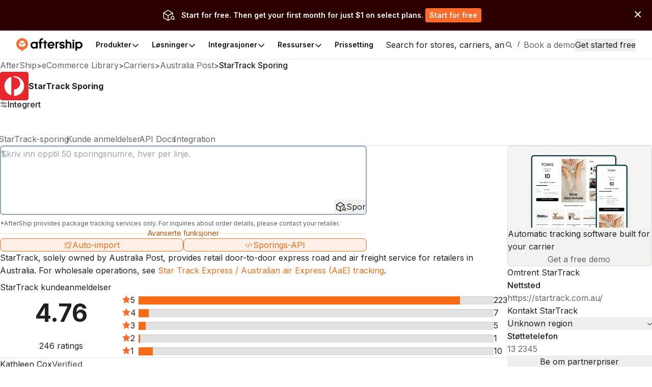

--- FILE ---
content_type: text/javascript;charset=UTF-8
request_url: https://tracking.g2crowd.com/attribution_tracking/conversions/1007327.js?p=https://www.aftership.com/nb/carriers/star-track&e=
body_size: 1584
content:
(n=>{n||(n=document.location.href);const t="https://tracking-api.g2.com",e="",i="1007327",a="external",o="",r="";let s=()=>{};if(new URLSearchParams(document.location.search).has("g2debug")){function m(){const n={universal:[],gtag:[],gtm:[]};return window.ga&&"function"==typeof window.ga.getAll&&(n.universal=window.ga.getAll().map((n=>n.get("trackingId")))),Array.isArray(window.dataLayer)&&(n.gtag=window.dataLayer.filter((n=>"config"===n[0]&&"string"==typeof n[1])).map((n=>n[1]))),n.gtm=Array.from(document.scripts).map((n=>n.src)).filter((n=>n.includes("googletagmanager.com"))).map((n=>{const t=n.match(/\?id=([^&]+)/);return t&&t[1]})).filter(Boolean),console.log("Available Analytics IDs →",JSON.stringify(n)),n}s=(n,t="log")=>console[t](`g2debug: ${n}`),m()}const c={allKeys:[],key:"",localStorageKey:"g2tracking",date:((n=new Date)=>(1e4*n.getFullYear()+100*n.getMonth()+n.getDate()).toString())(),setKey:function(n){this.key=n.map((([n,t])=>t)).join(",").replace(/\s/g,"")},isFresh:function(){return this.refresh(),this.allKeys.includes(this.key)},refresh:function(){try{const n=window.localStorage.getItem(this.localStorageKey),t=n&&JSON.parse(n)[this.date];t?(s("cache found"),this.allKeys=t):(s("no cache found"),this.allKeys=[])}catch(n){s(n,"error"),this.allKeys=[]}},persist:function(){const n=this.isFresh()?this.allKeys:[this.key,...this.allKeys],t=Object.fromEntries([[this.date,n]]);try{window.localStorage.setItem(this.localStorageKey,JSON.stringify(t)),s("cache persisted")}catch(n){s(n,"error")}}};let g=!1,d=!1,l=0;const w=7;function f(n){return n<=1?n:f(n-1)+f(n-2)}function h(t,e=""){const g=window.navigator&&window.navigator.userAgent,d=window.screen&&window.screen.availHeight.toString(),l=[["aid",e],["ua",g],["sr",(window.screen&&window.screen.availWidth.toString())+"x"+d],["lang",window.navigator.language],["tz",(new Date).getTimezoneOffset().toString()],["sid",i],["uid",r],["e",""]];if(c.setKey(l),c.isFresh())s("fresh cache -- skipping conversion ping");else{if(window.navigator&&window.navigator.sendBeacon){s("pinging via sendBeacon");const e=new FormData;e.append("pid",o),e.append("p",n),e.append("s",a),l.forEach((([n,t])=>e.append(n,t))),window.navigator.sendBeacon(t,e)}else if(window.fetch){s("pinging via fetch");const e={p:n,pid:o,s:a,...Object.fromEntries(l)};window.fetch(t,{headers:{"Content-Type":"application/json"},method:"POST",body:JSON.stringify(e)})}c.persist()}}function u(n){if(g)return!1;n?(g=!0,h(`${t}/attribution_tracking/conversions/assign`,n)):(d||(h(`${t}/attribution_tracking/conversions/assign`),d=!0),y())}function p(){if(g||l>=w)return h(`${t}/attribution_tracking/conversions/assign`);e?s(`searching for trackerId ${e}`):(s("no trackerId"),h(`${t}/attribution_tracking/conversions/assign`),g=!0),window.ga?function(n,t){s("handleUniversal");const e=window.ga&&window.ga.getAll&&window.ga.getAll();let i;s(`trackers found: ${e&&e.length||0}`),function(n,t){for(let e=0,i=n.length;e<i;e++)t(n[e])}(e||[],(function(t){const e=t.get("trackingId");s(`trackingId: ${e}`),e===n&&(i=t)})),i?(s("tracker found"),t(i.get("clientId"))):(s("tracker not found"),t(!1))}(e,u):s("no window.ga"),window.gtag?function(n,t){s("handleGTAG"),window.gtag("get",n,"client_id",t)}(e,u):s("no window.gtag"),window.dataLayer?function(n,t){s("handleDataLayer"),window.dataLayer.push(["get",n,"client_id",t]),u("")}(e,u):s("no window.dataLayer"),window.gtag||window.ga||y()}function y(){if(l>=w)return s("maxAttempts reached"),void(g=!0);window.setTimeout(p,500*f(l)),l+=1}p()})("https://www.aftership.com/nb/carriers/star-track");

--- FILE ---
content_type: application/javascript; charset=utf-8
request_url: https://websites.am-static.com/ecommerce/_next/static/chunks/5107-7c58237a52339ea9.js
body_size: 3828
content:
(self.webpackChunk_N_E=self.webpackChunk_N_E||[]).push([[5107,9823],{4388:(e,t,s)=>{"use strict";s.d(t,{default:()=>h});var r=s(73302),a=s(25891),i=s(18750),l=s(89742),n=s(73097),o=s(66019),c=s(2147);let p=()=>({mainEntity:{"@id":"https://www.aftership.com/#organization"}}),h=e=>{let{asPath:t,metadata:s,breadcrumbItems:h,ratingValue:u,ratingCount:d,carrierName:m,articleSections:g,lastUpdatedAt:f=new Date(new Date().getFullYear(),0,1).toISOString(),schemaConfig:v}=e,w=(0,a.usePathname)(),x=(null==w?void 0:w.includes("/api"))||!1,{title:b,description:j}=s,y=(e=>{let{title:t,description:s}=e;return{"@context":"https://schema.org","@type":"Service",name:t,description:s,serviceType:"Parcel Tracking",provider:{"@type":"Organization","@id":"https://www.aftership.com/#organization",name:"AfterShip",url:"https://www.aftership.com",logo:"https://websites.am-static.com/assets/brands/glyph/aftership-colored.png"},areaServed:{"@type":"Place",name:"Worldwide"},brand:{"@type":"Brand",name:"AfterShip"},termsOfService:"https://www.aftership.com/terms"}})({title:b,description:j}),S=null,A=null;u&&d&&(S=(e=>{let{name:t,path:s,description:r,ratingValue:a,ratingCount:i}=e;return(0,n._)({"@context":"https://schema.org","@type":"WebApplication",name:t,url:"https://www.aftership.com".concat(s),description:r,applicationCategory:"BusinessApplication",browserRequirements:"Requires modern browser with JavaScript enabled",operatingSystem:"All",aggregateRating:{"@type":"AggregateRating",ratingValue:a,ratingCount:i}},p())})({name:b,path:t,description:j,ratingValue:u,ratingCount:d}),A=x&&m?(e=>{let{name:t,path:s,description:r,ratingValue:a,ratingCount:i}=e;return(0,n._)({"@context":"https://schema.org","@type":"SoftwareApplication",name:t,description:r,applicationCategory:"API",operatingSystem:"All",softwareVersion:"v4.0",url:"https://www.aftership.com".concat(s),author:{"@type":"Organization",name:"AfterShip"},aggregateRating:{"@type":"AggregateRating",ratingValue:a,ratingCount:i}},p())})({name:"AfterShip ".concat(m," Tracking API"),description:"Provides ".concat(m," package tracking capabilities via AfterShip's API."),path:t,ratingValue:u,ratingCount:d}):null);let N=(0,l.Ll)(t,h),_=(e=>{let{path:t,title:s,description:r,breadcrumbItems:a}=e,i=(0,l.Ll)(t,a);return(0,n._)({"@context":"https://schema.org","@graph":[{"@type":"WebPage",url:"https://www.aftership.com".concat(t),inLanguage:"en-US",name:s,description:r,"@id":"https://www.aftership.com".concat(t,"#webpage"),isPartOf:{"@id":"https://ecommerce.aftership.com/#/schema/WebSite"},breadcrumb:i},{"@type":"WebSite","@id":"https://ecommerce.aftership.com/#/schema/WebSite",url:"https://www.aftership.com/",name:"AfterShip",publisher:{"@id":"https://www.aftership.com/#organization"}}]},p())})({path:t,title:b,description:j,breadcrumbItems:h}),C=g&&g.length>0?(0,l.vO)({pathname:t,title:b,description:j,lastUpdated:f,sections:g}):null,E=(null==v?void 0:v.entities)||[],k=_["@graph"]||[],z=new Map;z.set("Service",y),k.forEach(e=>{let t=e["@type"];t&&z.set(t,e)}),S&&z.set("WebApplication",S),A&&z.set("SoftwareApplication",A),C&&z.set("Article",C);let O=function(e){let{defaultEntities:t,customEntities:s}=e,r=[],a=new Set;return s.forEach(e=>{let s=e["@type"];if(!s)return;a.add(s);let i=t.get(s);if(i){let{"@context":t}=i,a=(0,c._)(i,["@context"]),{"@context":l}=e,p=(0,c._)(e,["@context"]),h=(0,o._)((0,n._)({},a,p),{"@type":s});r.push(h)}else r.push(e)}),t.forEach((e,t)=>{a.has(t)||r.push(e)}),r}({defaultEntities:z,customEntities:E});return O.push(N),(0,r.jsx)(r.Fragment,{children:(0,i.Zn)({item:{"@context":"https://schema.org","@graph":O}})})}},12069:(e,t,s)=>{"use strict";s.d(t,{A:()=>o});var r=s(73302),a=s(10351),i=s(89929),l=s(85058),n=s.n(l);let o=e=>{let{heading:t="No results found",content:s="Try changing the filters or search term",spacing:l="sm",children:o}=e;return(0,r.jsxs)(a.so,{direction:"column",align:"center",className:n()[l],children:[(0,r.jsx)(i.default,{className:n().icon}),(0,r.jsx)(a.DZ,{as:"h4",children:t}),(0,r.jsx)(a.EY,{children:s}),o]})}},13121:(e,t,s)=>{"use strict";s.d(t,{EY:()=>r.EY,l6:()=>r.l6,so:()=>r.so});var r=s(62472)},18474:e=>{e.exports={bookDemo:"ubPw_3"}},18747:(e,t,s)=>{"use strict";s.d(t,{A:()=>u});var r=s(73097),a=s(2147),i=s(73302),l=s(86038),n=s(1337),o=s(65271),c=s(29812),p=s(26189),h=s(42813);let u=e=>{var{trigger:t,triggerClassName:s,onOpenChange:u,open:d,contentProps:m,modal:g,buttonVariant:f="solid"}=e,v=(0,a._)(e,["trigger","triggerClassName","onOpenChange","open","contentProps","modal","buttonVariant"]);let[w,x]=(0,l.useState)(!1),{capture:b,EventTypeEnums:j}=(0,h.A)();return(0,l.useEffect)(()=>{d&&x(!0)},[d]),(0,i.jsx)(c.A,{modal:{title:(null==g?void 0:g.title)||"Subscribe to updates",description:null==g?void 0:g.description},trigger:t||(0,i.jsxs)(n.$,{size:"3",variant:f,className:s,children:[(0,i.jsx)(o.XFE,{width:"20",height:"20"})," Subscribe"]}),open:d,onOpenChange:e=>{e&&(x(!0),b(j.FORM_VIEW,{formId:v.formId,formTitle:v.formTitle,path:window.location.pathname})),null==u||u(e)},children:w?(0,i.jsx)(p.A,(0,r._)({},v)):null})}},39823:(e,t,s)=>{"use strict";s.r(t),s.d(t,{NAME_OPTION:()=>i,getAlpha3CodeMapping:()=>o,getCountryNameByCode:()=>l,getCountryNamesByCode:()=>n});var r=s(53400),a=s(27679);r.registerLocale(a);let i={select:"official"},l=function(e){let t=arguments.length>1&&void 0!==arguments[1]?arguments[1]:i;return r.getName(e,"en",t)},n=e=>r.getName(e,"en",{select:"all"}),o=()=>{let e={},t=(0,r.getAlpha2Codes)(),s=(0,r.getNames)("en",{select:"alias"});return Object.keys(t).forEach(r=>{e[t[r]]=s[r]}),e}},54229:(e,t,s)=>{"use strict";s.r(t),s.d(t,{default:()=>l});var r=s(73302),a=s(18747),i=s(12069);let l=e=>{let{spacing:t="sm",heading:s="We don't have enough data",content:l="You can subscribe to receive the store data updates.",trigger:n,formId:o,modal:c}=e;return(0,r.jsx)(i.A,{heading:s,content:l,spacing:t,children:(0,r.jsx)(a.A,{trigger:n,formId:o,modal:c})})}},63865:(e,t,s)=>{"use strict";s.d(t,{default:()=>h});var r=s(73302),a=s(86038),i=s(23419),l=s(13121),n=s(21181),o=s(39823);let c="United States",p=e=>{let{label:t,items:s,type:a}=e,i="phone"===a?"tel":"mailto";return(0,r.jsxs)(l.so,{direction:"column",gap:"1",children:[(0,r.jsx)(l.EY,{size:"2",weight:"medium",children:t}),s.map(e=>(0,r.jsx)(n.Link,{href:"".concat(i,":").concat(e),children:(0,r.jsx)(l.EY,{size:"3",children:e})},e))]})},h=e=>{let{carrierName:t,customerServices:s}=e,[n,h]=(0,a.useState)(void 0),u=(e=>{if(!e)return null;let t={};return e.forEach(e=>{let{phone:s,email:r,region:a}=e,i=a&&(0,o.getCountryNameByCode)(a,{select:"alias"})||"Unknown region";t[i]||(t[i]={phone:[],email:[]}),s&&t[i].phone.push(...s.map(e=>{let{phone_number:t}=e;return t})),r&&t[i].email.push(...r.map(e=>{let{email_address:t}=e;return t}))}),t})(s),d=(0,i.useTranslations)("Carrier.Sidebar");if((0,a.useEffect)(()=>{u&&h(u[c]?c:Object.keys(u)[0])},[]),!u||!n)return(0,r.jsx)(r.Fragment,{});let{phone:m,email:g}=u[n];return(0,r.jsxs)(r.Fragment,{children:[(0,r.jsx)(l.EY,{size:"5",children:d("contact",{name:t})}),(0,r.jsxs)(l.l6.Root,{size:"2",value:n,onValueChange:e=>h(e),children:[(0,r.jsx)(l.l6.Trigger,{}),(0,r.jsx)(l.l6.Content,{className:"max-h-60",position:"popper",children:Object.keys(u).map(e=>(0,r.jsx)(l.l6.Item,{value:e,children:e},e))})]}),m.length>0&&(0,r.jsx)(p,{label:d("phone"),items:m,type:"phone"}),g.length>0&&(0,r.jsx)(p,{label:d("email"),items:g,type:"email"})]})}},77351:(e,t,s)=>{"use strict";s.r(t),s.d(t,{default:()=>m});var r=s(73097),a=s(66019),i=s(73302),l=s(28155),n=s.n(l),o=s(81454),c=s(86038),p=s(65271),h=s(21181),u=s(86068),d=s(24484);let m=e=>{var t,s,l,m,g,f,v,w,x;let{floating:b=!1}=e,{topStoreBanner:j}=(0,c.useContext)(u.F),[y,S]=(0,c.useState)(!0);if(!j)return null;let A=null==j?void 0:j.ui_configs;return A?(0,i.jsx)(o.az,{className:n()("overflow-hidden z-50 hidden md:block p-0 rounded-lg bg-[#f4f2f1] dark:bg-black border border-[var(--gray-a4)]",b?"fixed bottom-10 right-10 border border-[var(--slate-7)]":"relative"),children:(0,i.jsxs)(o.az,{className:"w-full max-w-[280px] overflow-hidden",style:{display:y?"block":"none"},children:[b&&(0,i.jsx)(o.az,{className:"absolute top-2 right-2 z-10 cursor-pointer",onClick:()=>S(!1),children:(0,i.jsx)(p.MKb,{width:20,height:20,className:"text-[#1C2024]"})}),(0,i.jsxs)(o.so,{direction:"column",children:[(0,i.jsx)(o.az,{className:"w-full max-w-[280px] h-[160px] overflow-hidden",children:(0,i.jsx)("img",(0,a._)((0,r._)({},(0,d.l)(null!=(x=null==A||null==(t=A.image)?void 0:t.url)?x:"",{width:280})),{alt:null==A||null==(s=A.image)?void 0:s.alt,className:"w-full h-full object-cover"}))}),(0,i.jsxs)(o.so,{direction:"column",gap:"4",p:"4",width:"100%",children:[(0,i.jsx)(o.EY,{children:null==A||null==(l=A.title)?void 0:l.text}),(null==A||null==(g=A.primaryButton)||null==(m=g.action)?void 0:m.url)&&(0,i.jsx)(h.ButtonLink,{href:null==A||null==(v=A.primaryButton)||null==(f=v.action)?void 0:f.url,size:b?"3":"2",underline:"none",children:null==A||null==(w=A.primaryButton)?void 0:w.text})]})]})]})}):null}},96285:(e,t,s)=>{"use strict";s.d(t,{IntegrationAnimation:()=>d});var r=s(73302),a=s(28155),i=s.n(a),l=s(86038),n=s(49922),o=s(304);let c=["https://assets.aftership.com/apps/svg/shopify.svg","https://assets.aftership.com/apps/svg/sfcc.svg","https://assets.aftership.com/apps/svg/magento.svg","https://assets.aftership.com/apps/svg/amazon.svg","https://assets.aftership.com/apps/svg/bigcommerce.svg"],p=["https://assets.aftership.com/couriers/svg/ups.svg","https://assets.aftership.com/couriers/svg/usps.svg","https://assets.aftership.com/couriers/svg/fedex.svg","https://assets.aftership.com/couriers/svg/china-ems.svg","https://assets.aftership.com/couriers/svg/dhl-global-mail.svg"],h=(0,o.default)(()=>Promise.all([s.e(2930),s.e(6926)]).then(s.bind(s,54545)),{loadableGenerated:{webpack:()=>[54545]},ssr:!1}),u=(0,l.forwardRef)((e,t)=>{let{className:s,children:a}=e;return(0,r.jsx)("div",{ref:t,className:i()("z-10 flex h-12 w-12 items-center justify-center rounded-full border-2 bg-white shadow-[0_0_20px_-12px_rgba(0,0,0,0.8)] overflow-hidden",s),children:a})});u.displayName="Circle";let d=e=>{let{carrierSlug:t}=e,[s,a]=(0,l.useState)(!1),i=(0,l.useMemo)(()=>(e=>{let t="https://assets.aftership.com/couriers/svg/"+e+".svg",s=p.indexOf(t);return -1===s?[t,...p.slice(0,p.length-1)]:[t,...p.slice(0,s),...p.slice(s+1)]})(t),[t]),o=(0,l.useRef)([]),d=c.concat(i);o.current=d.map((e,t)=>{var s;return null!=(s=o.current[t])?s:(0,l.createRef)()});let m=(0,l.useRef)(null),g=(0,l.useRef)(null);return(0,l.useEffect)(()=>{let e=new IntersectionObserver(t=>{let[s]=t;s.isIntersecting&&(a(!0),e.disconnect())},{threshold:.1,rootMargin:"50px"});return m.current&&e.observe(m.current),()=>{e.disconnect()}},[]),(0,r.jsxs)("div",{className:"relative flex w-full items-center justify-center overflow-hidden p-10",ref:m,children:[(0,r.jsx)("div",{className:"flex h-full w-full flex-col items-stretch justify-between gap-10",children:c.map((e,t)=>(0,r.jsxs)("div",{className:"flex flex-row items-center justify-between",children:[(0,r.jsx)(u,{ref:o.current[t],className:"p-2",children:(0,r.jsx)(n.default,{src:e,alt:"Google Drive",width:56,height:56})}),2===t&&(0,r.jsx)(u,{ref:g,className:"h-16 w-16",children:(0,r.jsx)(n.default,{src:"https://websites.am-static.com/assets/brands/glyph/aftership-colored.svg",alt:"AfterShip",width:48,height:48})}),(0,r.jsx)(u,{ref:o.current[t+5],children:(0,r.jsx)(n.default,{src:i[t],alt:"Google Drive",width:48,height:48})})]},e))}),s&&d.map((e,t)=>(0,r.jsx)(h,{containerRef:m,fromRef:o.current[t],toRef:g,reverse:t>=5},e))]})}}}]);

--- FILE ---
content_type: image/svg+xml
request_url: https://assets.aftership.com/couriers/svg/australia-post.svg
body_size: 157
content:
<?xml version="1.0" encoding="utf-8"?><!--Generator: Adobe Illustrator 18.1.1, SVG Export Plug-In . SVG Version: 6.00 Build 0)--><svg xmlns="http://www.w3.org/2000/svg" xmlns:xlink="http://www.w3.org/1999/xlink" id="Vector" width="512px" height="512px" x="0px" y="0px" enable-background="new 0 0 512 512" version="1.1" viewBox="0 0 512 512" xml:space="preserve"><path fill="#E7262D" d="M512,472c0,22.1-17.9,40-40,40H40c-22.1,0-40-17.9-40-40V40C0,17.9,17.9,0,40,0h432c22.1,0,40,17.9,40,40
	V472z"/><path fill="#FFFFFF" fill-rule="evenodd" d="M204.2,87.6c-73,21.8-125.4,88.3-125.4,167.8
	c0,80.7,52.3,147.2,125.4,169V87.6L204.2,87.6z" clip-rule="evenodd"/><path fill="#FFFFFF" fill-rule="evenodd" d="M255.5,80c-4.4,0-7.6,0-12,0v18.5c2.2,0,4.4,0,7.6,0
	c60,0,110.1,49.1,110.1,109s-49.1,109-109,110.1V432c1.1,0,2.2,0,3.3,0c98.1,0,177.7-78.5,177.7-176.6
	C433.1,158.4,353.6,80,255.5,80L255.5,80z" clip-rule="evenodd"/></svg>